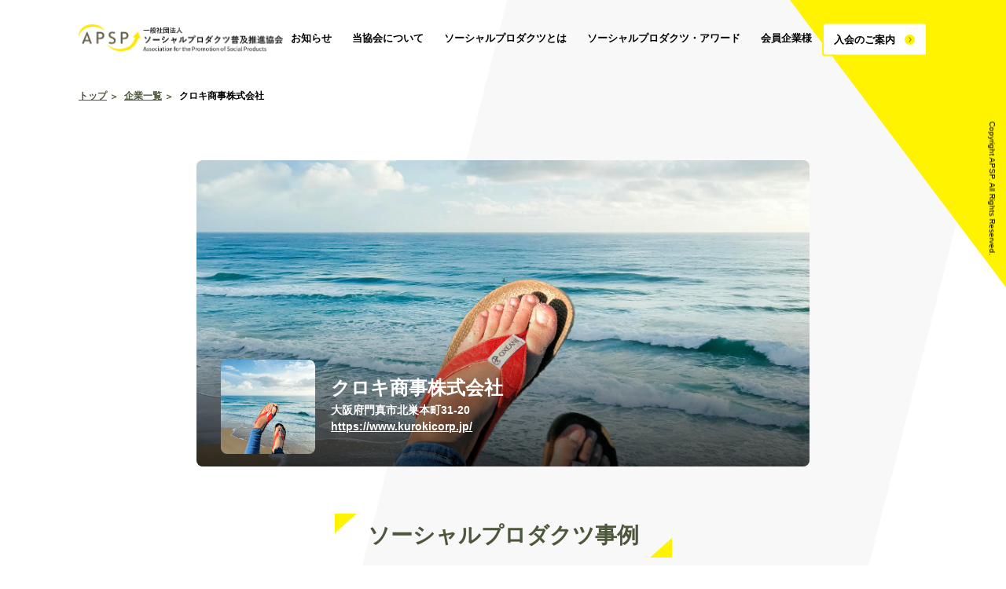

--- FILE ---
content_type: text/html; charset=UTF-8
request_url: https://www.apsp.or.jp/company/kurokicorp/
body_size: 5034
content:
<!DOCTYPE html>
<html>
  <head>
  <meta name='robots' content='max-image-preview:large' />
<link rel='dns-prefetch' href='//s.w.org' />
<link rel='stylesheet' id='wp-block-library-css'  href='https://www.apsp.or.jp/wp/wp-includes/css/dist/block-library/style.min.css?ver=5.7.2' type='text/css' media='all' />
<link rel='stylesheet' id='contact-form-7-css'  href='https://www.apsp.or.jp/wp/wp-content/plugins/contact-form-7/includes/css/styles.css?ver=5.1.1' type='text/css' media='all' />
<script type='text/javascript'>
/* <![CDATA[ */
window.CKEDITOR_BASEPATH = "https://www.apsp.or.jp/wp/wp-content/plugins/ckeditor-for-wordpress/ckeditor/";
var ckeditorSettings = { "textarea_id": "comment", "pluginPath": "https:\/\/www.apsp.or.jp\/wp\/wp-content\/plugins\/ckeditor-for-wordpress\/", "autostart": true, "excerpt_state": false, "qtransEnabled": false, "outputFormat": { "indent": true, "breakBeforeOpen": true, "breakAfterOpen": true, "breakBeforeClose": true, "breakAfterClose": true }, "configuration": { "height": "160px", "skin": "moono", "scayt_autoStartup": false, "entities": true, "entities_greek": true, "entities_latin": true, "toolbar": "WordpressBasic", "templates_files": [ "https:\/\/www.apsp.or.jp\/wp\/wp-content\/plugins\/ckeditor-for-wordpress\/ckeditor.templates.js" ], "stylesCombo_stylesSet": "wordpress:https:\/\/www.apsp.or.jp\/wp\/wp-content\/plugins\/ckeditor-for-wordpress\/ckeditor.styles.js", "allowedContent": true, "customConfig": "https:\/\/www.apsp.or.jp\/wp\/wp-content\/plugins\/ckeditor-for-wordpress\/ckeditor.config.js" }, "externalPlugins": [  ], "additionalButtons": [  ] }
/* ]]> */
</script><style type="text/css">
			#content table.cke_editor { margin:0; }
			#content table.cke_editor tr td { padding:0;border:0; }
		</style><script type='text/javascript' src='https://www.apsp.or.jp/wp/wp-includes/js/jquery/jquery.min.js?ver=3.5.1' id='jquery-core-js'></script>
<script type='text/javascript' src='https://www.apsp.or.jp/wp/wp-includes/js/jquery/jquery-migrate.min.js?ver=3.3.2' id='jquery-migrate-js'></script>
<script type='text/javascript' src='https://www.apsp.or.jp/wp/wp-content/plugins/ckeditor-for-wordpress/ckeditor/ckeditor.js?t=F7J8&#038;ver=4.5.3.3' id='ckeditor-js'></script>
<script type='text/javascript' src='https://www.apsp.or.jp/wp/wp-content/plugins/ckeditor-for-wordpress/includes/ckeditor.utils.js?t=F7J8&#038;ver=4.5.3.3' id='ckeditor.utils-js'></script>
<link rel="https://api.w.org/" href="https://www.apsp.or.jp/wp-json/" /><link rel="canonical" href="https://www.apsp.or.jp/company/kurokicorp/" />
<link rel="alternate" type="application/json+oembed" href="https://www.apsp.or.jp/wp-json/oembed/1.0/embed?url=https%3A%2F%2Fwww.apsp.or.jp%2Fcompany%2Fkurokicorp%2F" />
<link rel="alternate" type="text/xml+oembed" href="https://www.apsp.or.jp/wp-json/oembed/1.0/embed?url=https%3A%2F%2Fwww.apsp.or.jp%2Fcompany%2Fkurokicorp%2F&#038;format=xml" />
    <!-- Global site tag (gtag.js) - Google Analytics -->
    <script async src="https://www.googletagmanager.com/gtag/js?id=UA-134953012-1"></script>
    <script>
      window.dataLayer = window.dataLayer || [];
      function gtag(){dataLayer.push(arguments);}
      gtag('js', new Date());

      gtag('config', 'UA-134953012-1');
    </script>

    <meta charset="utf-8">
    <link rel="alternate" hreflang="ja" href="http://apsp.or.jp">
    <!-- meta-->
    <title>クロキ商事株式会社 - 一般社団法人 ソーシャルプロダクツ普及推進協会（APSP）</title>

    <link rel="shortcut icon" href="https://www.apsp.or.jp/wp/wp-content/themes/APSP_ph2/favicon.ico" type="image/vnd.microsoft.icon">
    <link rel="icon" href="https://www.apsp.or.jp/wp/wp-content/themes/APSP_ph2/favicon.ico" type="image/vnd.microsoft.icon">
    <meta http-equiv="X-UA-Compatible" content="IE=Edge">
    <!-- smartphone meta-->
    <meta name="viewport" content="width=device-width, initial-scale=1.0, maximum-scale=1.0, user-scalable=0, shrink-to-fit=no">
    <!-- ogp-->
    <meta property="og:type" content="website">
                <meta name="description" content="一般社団法人 ソーシャルプロダクツ普及推進協会（APSP）は、ソ－シャルプロダクツの普及を推進していきます。">
    <meta property="og:title" content="クロキ商事株式会社- 一般社団法人 ソーシャルプロダクツ普及推進協会（APSP）">
    <meta property="og:description" content="一般社団法人 ソーシャルプロダクツ普及推進協会（APSP）は、ソ－シャルプロダクツの普及を推進していきます。">
    <meta property="og:url" content="https://www.apsp.or.jp/company/kurokicorp/">
    <meta property="og:image" content="https://www.apsp.or.jp/wp/wp-content/themes/APSP_ph2/ogp.png">
    <meta property="og:site_name" content="クロキ商事株式会社- 一般社団法人 ソーシャルプロダクツ普及推進協会（APSP）">
    <meta property="og:locale" content="ja_JP">
    <!-- twitter card-->
    <meta property="twitter:card" content="summary_large_image">
    <meta property="twitter:title" content="クロキ商事株式会社- 一般社団法人 ソーシャルプロダクツ普及推進協会（APSP）">
    <meta property="twitter:description" content="一般社団法人 ソーシャルプロダクツ普及推進協会（APSP）は、ソ－シャルプロダクツの普及を推進していきます。">
        <meta property="og:image:width" content="1200" />
    <meta property="og:image:height" content="630" />

    <!-- stylesheet-->
    <link rel="stylesheet" type="text/css" href="https://www.apsp.or.jp/wp/wp-content/themes/APSP_ph2/assets/styles/styles.css?20250603" />
    <link rel="stylesheet" type="text/css" href="https://www.apsp.or.jp/wp/wp-content/themes/APSP_ph2/assets/styles/styles2.css?20250603" />

    <meta name="google-site-verification" content="iGQNaHThWRrvoWyHHiaOoFpzTjInWgw_c8eqvIzkfJ4" />
    <style type="text/css">
.text-container {
  position: relative; /* 子要素の位置を基準にする */
  font-size: 24px; /* 文字のサイズを調整 */
  padding: 20px; /* テキスト周りにスペースを作る */
}

.overlay-image {
  position: absolute; /* 親要素（text-container）を基準に配置 */
  top: 100; /* 親要素の上部に画像を配置 */
  left: 100; /* 親要素の左側に画像を配置 */
  width: 80%; /* 画像のサイズを調整 */
  height: auto; /* 高さを自動調整 */
  opacity: 0.9; /* 画像を半透明にして文字が見えるようにする（必要に応じて調整） */
}

</style>
  </head>
  <body class="">
    <!-- ▼inc_header -->
    <div id="inc_header"><header class="l-header">
<div class="c-inner l-header__inner">
	<p class="p-header-logo"><a href="https://www.apsp.or.jp/"><img src="https://www.apsp.or.jp/wp/wp-content/themes/APSP_ph2/assets/images/logo_200624.png" alt="一般社団法人 ソーシャルプロダクツ普及推進協会"/></a></p>	<div class="p-nav">
		<div class="burger--wrap">
		<div class="burger"></div>
		</div>
		<nav class="navigation">
			<div class="navigation--content">
			<ul class="items">
				<li class="item">
					<a class="categoryTtl c-btn" href="https://www.apsp.or.jp/news"><span class="icon icon_arrow">お知らせ</span></a>
				</li>
				<li class="item hasChild">
					<a class="categoryTtl c-btn" href="https://www.apsp.or.jp/about"><span class="icon icon_arrow">当協会について</span></a>
					<ul class="category">
						<li class="categoryItem noSP"><a class="c-btn" href="https://www.apsp.or.jp/about"><span class="icon icon_arrow">当協会について</span></a></li>
						<li class="categoryItem"><a class="c-btn" href="https://www.apsp.or.jp/about/message"><span class="icon icon_arrow">会長ご挨拶</span></a></li>
						<li class="categoryItem"><a class="c-btn" href="https://www.apsp.or.jp/about/philosophy"><span class="icon icon_arrow">理念および役割</span></a></li>
						<li class="categoryItem"><a class="c-btn" href="https://www.apsp.or.jp/about/service"><span class="icon icon_arrow">事業内容</span></a></li>
						<li class="categoryItem"><a class="c-btn" href="https://www.apsp.or.jp/about/overview"><span class="icon icon_arrow">組織概要・アクセス</span></a></li>
						<li class="categoryItem"><a class="c-btn" href="https://www.apsp.or.jp/about/message_kotler"><span class="icon icon_arrow">コトラーからのメッセージ</span></a></li>
						<li class="categoryItem"><a class="c-btn" href="https://www.apsp.or.jp/about/book"><span class="icon icon_arrow">書籍紹介</span></a></li>
					</ul>
				</li>
				<li class="item hasChild">
					<a class="categoryTtl c-btn" href="https://www.apsp.or.jp/socialproducts"><span class="icon icon_arrow">ソーシャルプロダクツとは</span></a>
					<ul class="category">
					<li class="categoryItem"><a class="c-btn" href="https://www.apsp.or.jp/socialproducts"><span class="icon icon_arrow">ソーシャルプロダクツとは</span></a></li>
						<li class="categoryItem"><a class="c-btn" href="https://www.apsp.or.jp/seminar"><span class="icon icon_arrow">セミナー・イベント</span></a></li>
						<li class="categoryItem"><a class="c-btn" href="https://www.apsp.or.jp/casestudy"><span class="icon icon_arrow">事例紹介</span></a></li>
						<li class="categoryItem"><a class="c-btn" href="https://www.apsp.or.jp/sdgs-platform"><span class="icon icon_arrow">内閣府地方創生SDGs官民連携プラットフォーム</span></a></li>
					</ul>
				</li>
				<li class="item hasChild">
					<a class="categoryTtl c-btn" href="https://www.apsp.or.jp/socialproductsaward"><span class="icon icon_arrow">ソーシャルプロダクツ・アワード</span></a>
					<ul class="category">
					<li class="categoryItem"><a class="c-btn" href="https://www.apsp.or.jp/socialproductsaward"><span class="icon icon_arrow">ソーシャルプロダクツ・アワード</span></a></li>
						<li class="categoryItem"><a class="c-btn" href="https://www.apsp.or.jp/socialproductsaward#log"><span class="icon icon_arrow">過去のアワード</span></a></li>
						<li class="categoryItem"><a class="c-btn" href="https://www.apsp.or.jp/socialproductsaward#entry"><span class="icon icon_arrow">エントリー</span></a></li>
					</ul>

				</li>
				<li class="item hasChild">
					<a class="categoryTtl c-btn" href="https://www.apsp.or.jp/membercompany"><span class="icon icon_arrow">会員企業様</span></a>
					<ul class="category">
						<li class="categoryItem"><a class="c-btn" href="https://www.apsp.or.jp/membercompany"><span class="icon icon_arrow">会員企業様</span></a></li>
						<li class="categoryItem"><a class="c-btn" href="https://www.apsp.or.jp/membernews"><span class="icon icon_arrow">法人会員によるソーシャルな取り組み紹介</span></a></li>
					</ul>
				</li>
				<li class="item">
					<a class="categoryTtl member c-btn" href="https://www.apsp.or.jp/membership"><span class="icon icon_arrow">入会のご案内</span></a>
				</li>
			</ul>
			</div>
		</nav>
	</div>
</div>
</header></div>
    <!-- ▲inc_header -->
    <main class="l-main">
    
<div class="c-inner">
<nav class="p-topicpath">
	<ul class="items">
        <li class="item"><a href="https://www.apsp.or.jp/">トップ</a></li>
		<li class="item"><a href="https://www.apsp.or.jp/company">企業一覧</a></li>
		<li class="item">クロキ商事株式会社</li>
	</ul>
</nav>
</div>
	
<article class="c-sec">
<div class="c-inner c-inner-M2">

<div class="p-company-intro c-sec" style="background-image:url(https://www.apsp.or.jp/wp/wp-content/uploads/2021/02/オクシアニサンダルメイン.jpg);">

	<div class="p-company-intro__inner">
		<div class="logo"><img src="https://www.apsp.or.jp/wp/wp-content/uploads/2021/02/オクシアニサンダルメイン.jpg" alt="クロキ商事株式会社"/></div>
		<div class="txtBox">
		<h1 class="name">クロキ商事株式会社</h1>
		<p class="add">大阪府門真市北巣本町31-20</p>
		<p class="web"><a href="https://www.kurokicorp.jp/" target="_blank">https://www.kurokicorp.jp/</a></p>
		</div>
	</div>
</div>
	
<section class="c-sec c-list">
	<h2 class="c-title-primary"><span>ソーシャルプロダクツ事例</span></h2>
	<ul class="items forStd x2">
                <li class="item">
        <a class="c-btn c-btn-glow" href="https://www.apsp.or.jp/product/spa2021_030/">
        <div class="phArea">
                            <img class="ph" src="https://www.apsp.or.jp/wp/wp-content/uploads/2020/12/オクシアニサンダルメイン.jpg" alt="【自由テーマ】オクシアニサンダル"/>'
                            </div>
        <div class="txtBox mh">
        <p class="txt">【自由テーマ】オクシアニサンダル</p>
        <p class="company">クロキ商事株式会社</p>        </div>
        </a>
        </li>
        
	</ul>
</section>
	
<!-- <section class="c-sec c-list">
	<h2 class="c-title-primary"><span>記事・インタビュー</span></h2>
	<ul class="items forIntv">
		<li class="item">
			<a class="c-btn c-btn-glow" href="">
				<span class="badge">TOP INTERVIEW</span>
				<div class="phArea">
					<img class="ph" src="assets/images/intv_sample.png" alt=""/>
				</div>
				<div class="txtBox">
					<p class="date">2019/06/20</p>
					<p class="word">ソーシャルプロダクツを通じて、世界を変えたい。社員一丸となって本気でプロダクト開発に取り組んでいます。</p>
					<p class="moreBtn c-btn noSP" href=""><span class="icon icon_arrow arwBlack">READ MORE</span></p>
				</div>
			</a>
		</li>
		<li class="item">
			<a class="c-btn c-btn-glow" href="">
				<span class="badge">TOP INTERVIEW</span>
				<div class="phArea">
					<img class="ph" src="assets/images/semina03.png" alt=""/>
				</div>
				<div class="txtBox">
					<p class="date">2019/06/20</p>
					<p class="word">ソーシャルプロダクツを通じて、世界を変えたい。社員一丸となって本気でプロダクト開発に取り組んでいます。</p>
					<p class="moreBtn c-btn noSP" href=""><span class="icon icon_arrow arwBlack">READ MORE</span></p>
				</div>
			</a>
		</li>
		<li class="item">
			<a class="c-btn c-btn-glow" href="">
				<span class="badge">TOP INTERVIEW</span>
				<div class="phArea">
					<img class="ph" src="assets/images/intv_sample.png" alt=""/>
				</div>
				<div class="txtBox">
					<p class="date">2019/06/20</p>
					<p class="word">ソーシャルプロダクツを通じて、世界を変えたい。社員一丸となって本気でプロダクト開発に取り組んでいます。</p>
					<p class="moreBtn c-btn noSP" href=""><span class="icon icon_arrow arwBlack">READ MORE</span></p>
				</div>
			</a>
		</li>
	</ul>
</section> -->
	
<section class="c-sec c-sec-shadow withCorner">
	<h2 class="c-title-secondary">この企業について</h2>
	<dl class="c-def-info">
		<dt class="ttl">会社名</dt>
		<dd class="txt">クロキ商事株式会社</dd>
		<dt class="ttl">住所</dt>
		<dd class="txt">大阪府門真市北巣本町31-20</dd>
		<dt class="ttl">設立日</dt>
		<dd class="txt">　</dd>
		<dt class="ttl">会社HP</dt>
		<dd class="txt"><a href="https://www.kurokicorp.jp/" target="_blank">https://www.kurokicorp.jp/</a></dd>
	</dl>
	<p class="p-company-info__date">2021年02月12日 更新</p>
</section>

</div>
</article>


    </main>
	
    <!-- ▼inc_contact -->
    <div id="inc_contact"><section class="c-sec-bg l-contact">
	<h2 class="c-title-primary withLead"><span>各種お問い合わせ</span></h2>
	<p class="c-title-lead">お気軽にお問い合わせください。</p>
	<div class="c-inner">
	<div class="l-contact__inner">
	<nav class="m-contact-list">
		<ul class="items">
			<li class="item">
				当協会に関する<br>お問い合わせ
				<a class="c-btn c-btn-std btn" style="text-align:center;" href="https://www.apsp.or.jp/inquiry_member"><span class="icon icon_arrow bgYE">お問い合わせ</span></a>
			</li>
			<li class="item">
				アワードに関する<br>お問い合わせ
				<a class="c-btn c-btn-std btn" style="text-align:center;" href="https://www.apsp.or.jp/inquiry_award"><span class="icon icon_arrow bgYE">お問い合わせ</span></a>
			</li>
			<li class="item">
				セミナーに関する<br>お問い合わせ
				<a class="c-btn c-btn-std btn" style="text-align:center;" href="https://www.apsp.or.jp/inquiry_seminar"><span class="icon icon_arrow bgYE">お問い合わせ</span></a>
			</li>
			<li class="item">
				その他に関する<br>お問い合わせ
				<a class="c-btn c-btn-std btn" style="text-align:center;" href="https://www.apsp.or.jp/inquiry_other"><span class="icon icon_arrow bgYE">お問い合わせ</span></a>
			</li>
		</ul>
	</nav>
	</div>
	</div>
</section></div>
    <!-- ▲inc_contact -->

    <script type='text/javascript' id='contact-form-7-js-extra'>
/* <![CDATA[ */
var wpcf7 = {"apiSettings":{"root":"https:\/\/www.apsp.or.jp\/wp-json\/contact-form-7\/v1","namespace":"contact-form-7\/v1"}};
/* ]]> */
</script>
<script type='text/javascript' src='https://www.apsp.or.jp/wp/wp-content/plugins/contact-form-7/includes/js/scripts.js?ver=5.1.1' id='contact-form-7-js'></script>
<script type='text/javascript' src='https://www.apsp.or.jp/wp/wp-includes/js/wp-embed.min.js?ver=5.7.2' id='wp-embed-js'></script>
    <!-- ▼inc_footer -->
    <div id="inc_footer"><footer class="l-footer">
<div class="c-inner l-footer__inner">
<p class="p-footer-logo"><img src="https://www.apsp.or.jp/wp/wp-content/themes/APSP_ph2/assets/images/logo_200624.png" alt="一般社団法人 ソーシャルプロダクツ普及推進協会"/></p>
<nav class="p-footer-sns p-sns">
<ul class="items">
	<li class="item"><a class="forFB" href="https://www.facebook.com/apsp.or.jp" target="_blank">facebook</a></li>
	<li class="item"><a class="forTW" href="https://twitter.com/apsp_jp" target="_blank">twitter</a></li>
	<li class="item"><a class="forIG" href="https://www.instagram.com/sp_award/" target="_blank">Instagram</a></li>
	<li class="item"><a class="forYT" href="https://www.youtube.com/channel/UCaaEh9Cs_kh43x8uwO9V4nQ" target="_blank">YouTube</a></li>
</ul>
</nav>
<nav class="p-footer-menu" style="justify-content:flex-start;">
<ul class="items">
	<li class="item"><a class="category c-btn" href="https://www.apsp.or.jp/news"><span class="icon icon_arrow">お知らせ一覧</span></a></li>
	<li class="item">
		<dl class="categoryWrap">
			<dt><a class="category c-btn" href="https://www.apsp.or.jp/about"><span class="icon icon_arrow">当協会について</span></a></dt>
			<dd>
				<ul>
					<li class="category-child"><a href="https://www.apsp.or.jp/about/philosophy"><span class="detail">理念および役割</span></a></li>
					<li class="category-child"><a href="https://www.apsp.or.jp/about/message"><span class="detail">会長ご挨拶</span></a></li>
					<li class="category-child"><a href="https://www.apsp.or.jp/about/service"><span class="detail">事業内容</span></a></li>
					<li class="category-child"><a href="https://www.apsp.or.jp/about/overview"><span class="detail">組織概要/アクセス</span></a></li>
					<li class="category-child"><a href="https://www.apsp.or.jp/about/message_kotler"><span class="detail">P・コトラー教授からのメッセージ</span></a></li>
					<li class="category-child"><a href="https://www.apsp.or.jp/about/book"><span class="detail">書籍「その商品は人を幸せにするか」</span></a></li>
				</ul>
			</dd>
		</dl>
	</li>
</ul>
<ul class="items">
	<li class="item">
		<dl class="categoryWrap">
			<dt><a class="category c-btn" href="https://www.apsp.or.jp/socialproductsaward"><span class="icon icon_arrow">ソーシャルプロダクツ・アワード</span></a></dt>
			<dd>
				<ul>
					<li class="category-child"><a href="https://www.apsp.or.jp/socialproductsaward#entry"><span class="detail">エントリー</span></a></li>
					<li class="category-child"><a href="https://www.apsp.or.jp/socialproductsaward#log"><span class="detail">過去のアワード</span></a></li>
				</ul>
			</dd>
		</dl>
	</li>
</ul>
<ul class="items">
	<li class="item">
		<dl class="categoryWrap">
			<dt><a class="category c-btn" href="https://www.apsp.or.jp/socialproducts"><span class="icon icon_arrow">ソーシャルプロダクツとは</span></a></dt>
			<dd>
				<ul>
					<li class="category-child"><a href="https://www.apsp.or.jp/seminar"><span class="detail">セミナー・イベント</span></a></li>
					<li class="category-child"><a href="https://www.apsp.or.jp/casestudy"><span class="detail">事例紹介</span></a></li>
					<li class="category-child"><a href="https://www.apsp.or.jp/sdgs-platform"><span class="detail">内閣府地方創生SDGs官民連携プラットフォーム</span></a></li>
				</ul>
			</dd>
		</dl>
	</li>

</ul>
<ul class="items">
	<li class="item">
		<dl class="categoryWrap">
			<dt class="category c-btn"><span class="icon icon_arrow">各種お問い合わせ</span></dt>
			<dd>
				<ul>
					<li class="category-child"><a href="https://www.apsp.or.jp/inquiry_member"><span class="detail">協会に関するお問い合わせ</span></a></li>
					<li class="category-child"><a href="https://www.apsp.or.jp/inquiry_award"><span class="detail">アワードに関するお問い合わせ</span></a></li>
					<li class="category-child"><a href="https://www.apsp.or.jp/inquiry_seminar"><span class="detail">セミナーに関するお問い合わせ</span></a></li>
					<li class="category-child"><a href="https://www.apsp.or.jp/inquiry_other"><span class="detail">その他のお問い合わせ</span></a></li>
				</ul>
			</dd>
		</dl>
	</li>
</ul>
</nav>
<nav class="p-footer-menu2">
	<ul class="items">
		<!-- <li class="item"><a href="">採用案内</a></li> -->
		<li class="item"><a href="https://www.apsp.or.jp/policy">サイトポリシー</a></li>
		<!-- <li class="item"><a href="">サイトマップ</a></li> -->
	</ul>
</nav>
<p class="p-footer-copyright"><small>Copyright APSP. All Rights Reserved.</small></p>
</div>
</footer></div>
    <!-- ▲inc_header -->

<!-- javascript-->
<script src="https://www.apsp.or.jp/wp/wp-content/themes/APSP_ph2/assets/scripts/jquery-3.3.1.min.js"></script>
<script src="https://www.apsp.or.jp/wp/wp-content/themes/APSP_ph2/assets/scripts/jquery.bxslider.min.js"></script>
<script src="https://www.apsp.or.jp/wp/wp-content/themes/APSP_ph2/assets/scripts/swiper.min.js"></script>
<script src="https://www.apsp.or.jp/wp/wp-content/themes/APSP_ph2/assets/scripts/jquery.matchHeight.js"></script>
<script src="https://www.apsp.or.jp/wp/wp-content/themes/APSP_ph2/assets/scripts/common.js"></script>
<!-- <script type="text/javascript" id="_-s-js-_" src="//satori.segs.jp/s.js?c=77ebedf1"></script> -->
</body>
</html>




--- FILE ---
content_type: image/svg+xml
request_url: https://www.apsp.or.jp/wp/wp-content/themes/APSP_ph2/assets/images/icon_tw.svg
body_size: 1085
content:
<?xml version="1.0" encoding="utf-8"?>
<!-- Generator: Adobe Illustrator 23.0.2, SVG Export Plug-In . SVG Version: 6.00 Build 0)  -->
<svg version="1.1" id="レイヤー_1" xmlns="http://www.w3.org/2000/svg" xmlns:xlink="http://www.w3.org/1999/xlink" x="0px"
	 y="0px" viewBox="0 0 36 36" style="enable-background:new 0 0 36 36;" xml:space="preserve">
<style type="text/css">
	.st0{fill:#AAAAAA;}
	.st1{fill:#FFFFFF;}
</style>
<desc>Created with Lunacy</desc>
<g id="Group-17">
	<path id="Rectangle" class="st0" d="M18,0L18,0c0.3,0,0.6,0,0.9,0c0.3,0,0.6,0,0.9,0.1c0.3,0,0.6,0.1,0.9,0.1
		c0.3,0,0.6,0.1,0.9,0.1c0.3,0.1,0.6,0.1,0.9,0.2s0.6,0.1,0.9,0.2s0.6,0.2,0.8,0.3c0.3,0.1,0.6,0.2,0.8,0.3c0.3,0.1,0.5,0.2,0.8,0.3
		c0.3,0.1,0.5,0.3,0.8,0.4c0.3,0.1,0.5,0.3,0.8,0.4c0.3,0.1,0.5,0.3,0.7,0.5c0.2,0.2,0.5,0.3,0.7,0.5c0.2,0.2,0.5,0.3,0.7,0.5
		c0.2,0.2,0.4,0.4,0.7,0.6c0.2,0.2,0.4,0.4,0.6,0.6c0.2,0.2,0.4,0.4,0.6,0.6C31.6,6,31.8,6.2,32,6.4c0.2,0.2,0.4,0.5,0.5,0.7
		c0.2,0.2,0.3,0.5,0.5,0.7c0.2,0.2,0.3,0.5,0.5,0.7c0.1,0.3,0.3,0.5,0.4,0.8c0.1,0.3,0.3,0.5,0.4,0.8c0.1,0.3,0.2,0.5,0.3,0.8
		c0.1,0.3,0.2,0.6,0.3,0.8c0.1,0.3,0.2,0.6,0.3,0.8s0.2,0.6,0.2,0.9c0.1,0.3,0.1,0.6,0.2,0.9s0.1,0.6,0.1,0.9s0.1,0.6,0.1,0.9
		c0,0.3,0,0.6,0.1,0.9c0,0.3,0,0.6,0,0.9l0,0c0,0.3,0,0.6,0,0.9c0,0.3,0,0.6-0.1,0.9c0,0.3-0.1,0.6-0.1,0.9c0,0.3-0.1,0.6-0.1,0.9
		s-0.1,0.6-0.2,0.9c-0.1,0.3-0.1,0.6-0.2,0.9s-0.2,0.6-0.3,0.8c-0.1,0.3-0.2,0.6-0.3,0.8c-0.1,0.3-0.2,0.5-0.3,0.8
		c-0.1,0.3-0.3,0.5-0.4,0.8c-0.1,0.3-0.3,0.5-0.4,0.8c-0.1,0.3-0.3,0.5-0.5,0.7c-0.2,0.2-0.3,0.5-0.5,0.7c-0.2,0.2-0.3,0.5-0.5,0.7
		c-0.2,0.2-0.4,0.4-0.6,0.7c-0.2,0.2-0.4,0.4-0.6,0.6c-0.2,0.2-0.4,0.4-0.6,0.6c-0.2,0.2-0.4,0.4-0.7,0.6c-0.2,0.2-0.5,0.4-0.7,0.5
		c-0.2,0.2-0.5,0.3-0.7,0.5c-0.2,0.2-0.5,0.3-0.7,0.5c-0.3,0.1-0.5,0.3-0.8,0.4c-0.3,0.1-0.5,0.3-0.8,0.4c-0.3,0.1-0.5,0.2-0.8,0.3
		c-0.3,0.1-0.6,0.2-0.8,0.3c-0.3,0.1-0.6,0.2-0.8,0.3s-0.6,0.2-0.9,0.2c-0.3,0.1-0.6,0.1-0.9,0.2s-0.6,0.1-0.9,0.1
		c-0.3,0-0.6,0.1-0.9,0.1c-0.3,0-0.6,0-0.9,0.1c-0.3,0-0.6,0-0.9,0l0,0c-0.3,0-0.6,0-0.9,0c-0.3,0-0.6,0-0.9-0.1
		c-0.3,0-0.6-0.1-0.9-0.1s-0.6-0.1-0.9-0.1s-0.6-0.1-0.9-0.2c-0.3-0.1-0.6-0.1-0.9-0.2s-0.6-0.2-0.8-0.3c-0.3-0.1-0.6-0.2-0.8-0.3
		c-0.3-0.1-0.5-0.2-0.8-0.3c-0.3-0.1-0.5-0.3-0.8-0.4c-0.3-0.1-0.5-0.3-0.8-0.4c-0.3-0.1-0.5-0.3-0.7-0.5c-0.2-0.2-0.5-0.3-0.7-0.5
		c-0.2-0.2-0.5-0.3-0.7-0.5c-0.2-0.2-0.4-0.4-0.7-0.6c-0.2-0.2-0.4-0.4-0.6-0.6c-0.2-0.2-0.4-0.4-0.6-0.6C4.3,30,4.2,29.8,4,29.6
		c-0.2-0.2-0.4-0.5-0.5-0.7c-0.2-0.2-0.3-0.5-0.5-0.7c-0.2-0.2-0.3-0.5-0.5-0.7c-0.1-0.3-0.3-0.5-0.4-0.8c-0.1-0.3-0.3-0.5-0.4-0.8
		c-0.1-0.3-0.2-0.5-0.3-0.8c-0.1-0.3-0.2-0.6-0.3-0.8c-0.1-0.3-0.2-0.6-0.3-0.8s-0.2-0.6-0.2-0.9s-0.1-0.6-0.2-0.9
		c-0.1-0.3-0.1-0.6-0.1-0.9c0-0.3-0.1-0.6-0.1-0.9c0-0.3,0-0.6-0.1-0.9c0-0.3,0-0.6,0-0.9l0,0c0-0.3,0-0.6,0-0.9
		c0-0.3,0-0.6,0.1-0.9c0-0.3,0.1-0.6,0.1-0.9c0-0.3,0.1-0.6,0.1-0.9c0.1-0.3,0.1-0.6,0.2-0.9s0.1-0.6,0.2-0.9s0.2-0.6,0.3-0.8
		c0.1-0.3,0.2-0.6,0.3-0.8c0.1-0.3,0.2-0.5,0.3-0.8c0.1-0.3,0.3-0.5,0.4-0.8c0.1-0.3,0.3-0.5,0.4-0.8c0.1-0.3,0.3-0.5,0.5-0.7
		c0.2-0.2,0.3-0.5,0.5-0.7C3.6,6.9,3.8,6.7,4,6.4C4.2,6.2,4.3,6,4.5,5.8c0.2-0.2,0.4-0.4,0.6-0.6c0.2-0.2,0.4-0.4,0.6-0.6
		C6,4.4,6.2,4.2,6.4,4c0.2-0.2,0.5-0.4,0.7-0.5c0.2-0.2,0.5-0.3,0.7-0.5c0.2-0.2,0.5-0.3,0.7-0.5c0.3-0.1,0.5-0.3,0.8-0.4
		c0.3-0.1,0.5-0.3,0.8-0.4c0.3-0.1,0.5-0.2,0.8-0.3c0.3-0.1,0.6-0.2,0.8-0.3c0.3-0.1,0.6-0.2,0.8-0.3s0.6-0.2,0.9-0.2
		s0.6-0.1,0.9-0.2c0.3-0.1,0.6-0.1,0.9-0.1c0.3,0,0.6-0.1,0.9-0.1c0.3,0,0.6,0,0.9-0.1C17.4,0,17.7,0,18,0z"/>
	<path id="シェイプ_4" class="st1" d="M26,13.5c-0.6,0.3-1.2,0.4-1.8,0.5c0.6-0.4,1.1-1,1.4-1.7c-0.6,0.4-1.3,0.6-2,0.7
		c-1.2-1.2-3.1-1.3-4.3-0.1c-0.8,0.8-1.1,1.9-0.9,2.9c-2.5-0.1-4.8-1.3-6.3-3.2c-0.8,1.4-0.4,3.2,0.9,4.1c-0.5,0-1-0.2-1.4-0.4v0
		c0,1.5,1,2.7,2.5,3c-0.5,0.1-0.9,0.2-1.4,0.1c0.4,1.2,1.5,2.1,2.9,2.1c-1.1,0.9-2.4,1.3-3.8,1.3c-0.3,0-0.5,0-0.7,0
		c1.4,0.9,3.1,1.4,4.7,1.4c5.6,0,8.7-4.7,8.7-8.8c0-0.1,0-0.3,0-0.4C25.1,14.6,25.6,14.1,26,13.5z"/>
</g>
</svg>


--- FILE ---
content_type: application/javascript
request_url: https://www.apsp.or.jp/wp/wp-content/themes/APSP_ph2/assets/scripts/common.js
body_size: 2221
content:
// JavaScript Document

/**
 * matchHeight
------------------------------------------------*/
$(function() {
    $('.mh').matchHeight();
});

/**
 * switch
------------------------------------------------*/
$(function(){
  var $setElem = $('.switch'),
  pcName = '_pc',//PC版のファイル名
  spName = '_sp',//スマホ版のファイル名
  replaceWidth = 768;//切り替える画面サイズ

  $setElem.each(function(){
    var $this = $(this);
    function imgSize(){
    var windowWidth = parseInt($(window).width());
      if(windowWidth >= replaceWidth) {
        $this.attr('src',$this.attr('src').replace(spName,pcName)).css({visibility:'visible'});
      } else if(windowWidth < replaceWidth) {
        $this.attr('src',$this.attr('src').replace(pcName,spName)).css({visibility:'visible'});
      }
    }
    $(window).resize(function(){imgSize();});
    imgSize();
  });
});

/**
 * Humbergur Menu
------------------------------------------------*/
  $(function () {
		$(".burger").click(function(){
			var jQuerytarget = $(".navigation").next();
			if (jQuerytarget.is(':hidden')) { jQuerytarget.slideDown(); }
			$(".burger").toggleClass("burger-active");
			$(".navigation").toggleClass("nav-active");
			$('.navigation a').on('click', function(){
					if (window.innerWidth <= 767) {
							$('.burger').click();
					}
			});
		});
	});
	
/**
 * naviFixed
------------------------------------------------*/
  $(window).on('load', function() {
    $(document).ready(function(){
      var $body = $('body'),
          $navTypeA = $('.navigation'),
          navTypeAOffsetTop = $navTypeA.offset().top;
      $(window).on('scroll', function () {
        if($(this).scrollTop() > navTypeAOffsetTop) {
          $body.addClass('fixed');
        } else {
          $body.removeClass('fixed');
        }
      });
    });
	});

/**
 * swiper
------------------------------------------------*/
jQuery(function(){
	var mySwiper = new Swiper('.swiper-container', {
		effect: 'fade',
		direction: 'horizontal',
		speed: 1000,
    loop: true,
    autoplay: true,
    autoplay: {
      delay: 2000
    },
    fadeEffect: {
      crossFade: true
    },
		pagination: {
			el: '.swiper-pagination',
			type: 'bullets',
			clickable: true
		}
	});
});


/**
 * 画像トリミング
------------------------------------------------*/
$(window).on('load resize', function(){
     trimming('.p-topic .phArea');
		 trimming('.c-list .phArea');
		 trimming('.slide__inner');
		 trimming('.custom-thumb a');
		 trimming('.slide_intv');
		 trimming('.p-company-list .list__phArea');//ここにトリミングしたい枠の種類を書くだけ（枠のサイズが同じなら1つ書けばOK。）
})
function trimming ($photoBox) {    //Functionで機能をまとめ
    jQuery($photoBox).each(function(){
        var box = jQuery(this);
        var i = jQuery('img',this);
        var box_w =$(box).width();
        var box_h =$(box).height();
        var i_w =$(i).width();
        var i_h =$(i).height();
        var i_par =i_w / i_h; //画像の縦横比
        var box_par =box_w / box_h; //画像を包むボックスの縦横比
       //画像の縦横比と枠の縦横比を比べて分岐させ違うトリミングをする
        if (i_par > box_par) { //画像が枠より横長の場合高さ100%で幅左右を切る
            $(i).css({
                "width": "auto",
                "height":"100%"
            });
        }else{
            $(i).css({//画像が枠より縦長または同じの場合幅100%にして高さの上下を切る
                "width": "100%",
                "height":"auto"
            });
        }
    });
}

/**
 * 高さ揃え
------------------------------------------------*/
//var HeightArrange = function(targetEl) {
//this.targetEl = $(targetEl);
//};
//HeightArrange.prototype.fn = function() {
//var that = this;
//$(window).on('load resize', function() {
//var heightList = new Array();
//var $winWidth = $(window).width();
//that.targetEl.css({ 'min-height': '100%' });
//that.targetEl.each(function(index) {
//var $eachThis = $(this);
//setTimeout(function() {
//heightList[index] = $eachThis.outerHeight();
//var maxH = Math.max.apply(null,heightList);
//that.targetEl.css({ 'min-height': maxH + 'px' });
//},500)
//});
//});
//};
//if (window.innerWidth > 767) {
//	var HeightArrangeText = new HeightArrange('.p-topic .txtBox .txt');
//	HeightArrangeText.fn();
//}

/**
 * bxslider
------------------------------------------------*/
$(function() {

    $(window).on('load', function() {
      // サムネイルのサイズ
      var thumbWidth = 160;
      var thumbHeight = 100;
  
      // サムネイルの作成
      var insert = '';
      for (var i = 0; i < $('.slide .slide__inner').length; i++) {
          insert += '<a data-slide-index="' + i + '" href="#"><img src="' + $('.slide .slide__inner').eq(i).children('img').attr('src') + '" width="' + thumbWidth + '" height="' + thumbHeight + '" /></a>';
      };

      $('.custom-thumb').append(insert);

      $('.slider').bxSlider(
        {
          pagerCustom: '.custom-thumb',
          touchEnabled: false,
          controls: false
        }
      );
      $('.slider-wrapper').css('max-height', 'inherit');
    });
});

$(function() {
  $('.slider_intv').bxSlider(
    {
      controls: true,
      touchEnabled: false,
      pager: false
    }
  );
});
/**
 * tab
------------------------------------------------*/
jQuery(function($){
	$('.c-list-tab .item').click(function(){
		$('.is-active').removeClass('is-active');
		$(this).addClass('is-active');
		$('.is-show').removeClass('is-show');
        // クリックしたタブからインデックス番号を取得
		const index = $(this).index();
        // クリックしたタブと同じインデックス番号をもつコンテンツを表示
		$('.tabPanel').eq(index).addClass('is-show');
	});
});

$(function(){
  $('a[href^="#"]').click(function(){
    var speed = 500;
    var href= $(this).attr("href");
    var target = $(href == "#" || href == "" ? 'html' : href);
    var position = target.offset().top - 120;
    $("html, body").animate({scrollTop:position}, speed, "swing");
    return false;
  });
});
